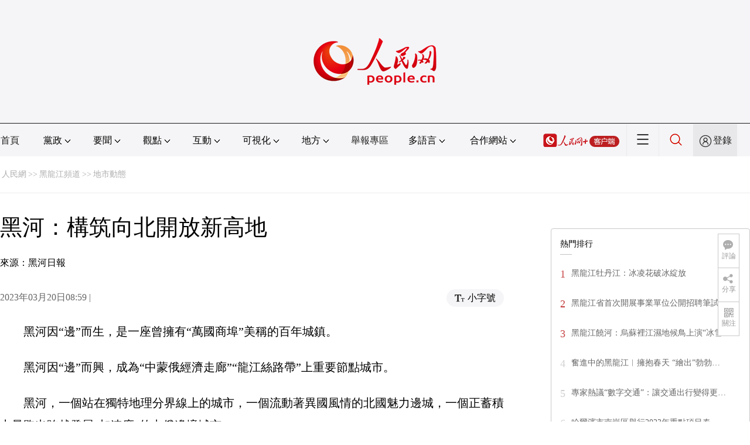

--- FILE ---
content_type: text/html
request_url: http://hlj.people.com.cn/BIG5/n2/2023/0320/c220075-40342953.html
body_size: 14040
content:
<!DOCTYPE html PUBLIC "-//W3C//DTD XHTML 1.0 Transitional//EN" "http://www.w3.org/TR/xhtml1/DTD/xhtml1-transitional.dtd">
<html xmlns="http://www.w3.org/1999/xhtml">
<head>
<meta http-equiv="content-type" content="text/html;charset=UTF-8"/>
<meta http-equiv="Content-Language" content="utf-8" />
<meta content="all" name="robots" />
<title>黑河：構筑向北開放新高地</title>
<meta name="renderer" content="webkit" />
<meta http-equiv="X-UA-Compatible" content="IE=Edge" />
<meta name="viewport" content="width=device-width,initial-scale=1.0,minimum-scale=1.0,maximum-scale=1.0" />
<meta name="keywords" content="" />
<meta name="description" content="黑河因“邊”而生，是一座曾擁有“萬國商埠”美稱的百年城鎮。黑河因“邊”而興，成為“中蒙俄經濟走廊”“龍江絲路帶”上重要節點城市。黑河，一個站在獨特地理分界線上的城市，一個流動著異國風情的北國魅力邊城，" />
<meta name="copyright" content="人民網版權所有" />
<meta name="filetype" content="0">
<meta name="publishedtype" content="1">
<meta name="pagetype" content="1">
<meta name="catalogs" content="L_220075">
<meta name="contentid" content="L_40342953">
<meta name="publishdate" content="2023-03-20">
<meta name="author" content="L_104711">
<meta name="editor" content="">
<meta name="source" content="">
<meta name="sourcetype" content="">
<link href="http://www.people.com.cn/img/2020fenxiang/css/share2020.css" type="text/css" rel="stylesheet" media="all" />
<link href="http://www.people.com.cn/img/2020wbc/css/page202102.css" type="text/css" rel="stylesheet" media="all" />
<link href="http://www.people.com.cn/img/2020peopleindex/css/pagetyn2.css" type="text/css" rel="stylesheet" media="all" />
<link href="http://www.people.com.cn/img/2020wbc/css/compatiblen2.css" type="text/css" rel="stylesheet" media="all" />
</head>
<body>
<img src="http://www.people.com.cn/img/2020peopleindex/img/logo_share_ap.jpg" width="200" height="200" class="hide share-img" />
<div class="main">
	<!--頭部-->
    <div class="header cf">
        <div class="layout">
            <a href="http://www.people.cn" target="_blank"><img src="/img/2020wbc/imgs/logo.png" alt="人民網" title="人民網" /></a>
        </div>
    </div>
    <div class="wb_line"></div>
	<!--導航-->
    <div class="rm_nav cf" id="rm_topnav">
        <div class="layout rm_nav_con cf">
			<div class="col col-1">
				<ul class="cf"><li class="shouye"><a href="http://www.people.com.cn" target="_blank">首頁</a></li>
<li class="menu_item">
    <span>黨政<img src="/img/2020peopleindex/img/arrow2.png" class="zhuan" /></span>
    <div>
        <ul>
            <li><a href="http://cpc.people.com.cn/" target="_blank">黨網 · 時政</a></li>
            <li><a href="http://renshi.people.com.cn/" target="_blank">人事</a></li>
            <li><a href="http://fanfu.people.com.cn/" target="_blank">反腐</a></li>
            <li><a href="http://theory.people.com.cn/" target="_blank">理論</a></li>
            <li><a href="http://dangshi.people.com.cn/" target="_blank">黨史</a></li>
            <li><a href="http://dangjian.people.com.cn/" target="_blank">黨建</a></li>
        </ul>
    </div>
</li><li class="menu_item">
        <span>要聞<img src="/img/2020peopleindex/img/arrow2.png" class="zhuan" /></span>
        <div class="xinwen">
            <ul>
                <li><a href="http://finance.people.com.cn/" target="_blank">經濟 · 科技</a></li>
                <li><a href="http://society.people.com.cn/" target="_blank">社會 · 法治</a></li>
                <li><a href="http://ent.people.com.cn/" target="_blank">文旅 · 體育</a></li>
                <li><a href="http://health.people.com.cn/" target="_blank">健康 · 生活</a></li>
                <li><a href="http://world.people.com.cn/" target="_blank">國際</a></li>
                <li><a href="http://military.people.com.cn/" target="_blank">軍事</a></li>
                <li><a href="http://hm.people.com.cn/" target="_blank">港澳</a></li>
                <li><a href="http://tw.people.com.cn/" target="_blank">台灣</a></li>
                <li><a href="http://edu.people.com.cn/" target="_blank">教育</a></li>
                <li><a href="http://house.people.com.cn/" target="_blank">房產</a></li>
<li><a href="http://lxjk.people.cn/BIG5/index.html" target="_blank">科普</a></li>
            </ul>
        </div>
    </li><li class="menu_item">
    <span>觀點<img src="/img/2020peopleindex/img/arrow2.png" class="zhuan" /></span>
    <div>
        <ul>
            <li><a href="http://opinion.people.com.cn/BIG5/223228/index.html" target="_blank">人民網評</a></li>
            <li><a href="http://opinion.people.com.cn/BIG5/8213/420650/index.html" target="_blank">三評</a></li>
            <li><a href="http://opinion.people.com.cn/BIG5/427456/index.html" target="_blank">人民財評</a></li>
            <li><a href="http://opinion.people.com.cn/BIG5/431649/index.html" target="_blank">人民來論</a></li>            
            <li><a href="http://fangtan.people.com.cn/" target="_blank">人民訪談</a></li>
        </ul>
    </div>
</li><li class="menu_item">
        <span>互動<img src="/img/2020peopleindex/img/arrow2.png" class="zhuan" /></span>
        <div>
            <ul>
                <li><a href="http://liuyan.people.com.cn/" target="_blank">領導留言板</a></li>
                <li><a href="http://bbs1.people.com.cn/" target="_blank">強國論壇</a></li>
                <li><a href="https://weiquan.people.com.cn/#/" target="_blank">維權</a></li>                
            </ul>
        </div>
    </li><li class="menu_item">
	<span>可視化<img src="/img/2020peopleindex/img/arrow2.png" class="zhuan" /></span>
	<div>
		<ul>
			<li><a href="http://v.people.cn/" target="_blank">視頻</a></li>
			<li><a href="http://pic.people.com.cn/" target="_blank">圖片</a></li>
			<li><a href="http://graphicnews.people.com.cn/" target="_blank">圖解</a></li>
			<li><a href="http://art.people.com.cn/" target="_blank">靈境·人民藝術館</a></li>
		</ul>
	</div>
</li><li class="menu_item">
    <span>地方<img src="/img/2020peopleindex/img/arrow2.png" class="zhuan" /></span>
    <div>
    <ul class="df">
        <li><a href="http://bj.people.com.cn/" target="_blank">京</a></li>
        <li><a href="http://tj.people.com.cn/" target="_blank">津</a></li>
        <li><a href="http://he.people.com.cn/" target="_blank">冀</a></li>
        <li><a href="http://sx.people.com.cn/" target="_blank">晉</a></li>
        <li><a href="http://nm.people.com.cn/" target="_blank">蒙</a></li>
        <li><a href="http://ln.people.com.cn/" target="_blank">遼</a></li>
        <li><a href="http://jl.people.com.cn/" target="_blank">吉</a></li>
        <li><a href="http://hlj.people.com.cn/" target="_blank">黑</a></li>
        <li><a href="http://sh.people.com.cn/" target="_blank">滬</a></li>
        <li><a href="http://js.people.com.cn" target="_blank">蘇</a></li>
        <li><a href="http://zj.people.com.cn/" target="_blank">浙</a></li>
        <li><a href="http://ah.people.com.cn/" target="_blank">皖</a></li>
        <li><a href="http://fj.people.com.cn/" target="_blank">閩</a></li>
        <li><a href="http://jx.people.com.cn/" target="_blank">贛</a></li>
        <li><a href="http://sd.people.com.cn/" target="_blank">魯</a></li>
        <li><a href="http://henan.people.com.cn/" target="_blank">豫</a></li>
        <li><a href="http://hb.people.com.cn/" target="_blank">鄂</a></li>
        <li><a href="http://hn.people.com.cn/" target="_blank">湘</a></li>
        <li><a href="http://gd.people.com.cn/" target="_blank">粵</a></li>
        <li><a href="http://gx.people.com.cn/" target="_blank">桂</a></li>
        <li><a href="http://hi.people.com.cn/" target="_blank">瓊</a></li>
        <li><a href="http://cq.people.com.cn/" target="_blank">渝</a></li>
        <li><a href="http://sc.people.com.cn/" target="_blank">川</a></li>
        <li><a href="http://gz.people.com.cn/" target="_blank">黔</a></li>
        <li><a href="http://yn.people.com.cn/" target="_blank">滇</a></li>
        <li><a href="http://xz.people.com.cn/" target="_blank">藏</a></li>
        <li><a href="http://sn.people.com.cn/" target="_blank">陝</a></li>
        <li><a href="http://gs.people.com.cn/" target="_blank">甘</a></li>
        <li><a href="http://qh.people.com.cn/" target="_blank">青</a></li>
        <li><a href="http://nx.people.com.cn/" target="_blank">寧</a></li>
        <li><a href="http://xj.people.com.cn/" target="_blank">新</a></li>
        <li><a href="http://sz.people.com.cn/" target="_blank">鵬</a></li>
        <li><a href="http://www.rmxiongan.com/" target="_blank">雄安</a></li>
    </ul>
    </div>
</li><li class="jubao"><a href="https://www.12377.cn/" target="_blank">舉報專區</a></li><li class="language"><span>多語言<img src="/img/2020peopleindex/img/arrow2.png" class="zhuan" /></span>
<div>
    <ul class="dyz">
        <li><a href="http://mongol.people.com.cn/" target="_blank"><img src="/img/2020peopleindex/img/dyz/01.png" class="meng" /></a></li>
        <li><a href="http://tibet.people.com.cn/" target="_blank"><img src="/img/2020peopleindex/img/dyz/02.png" /></a></li>
        <li><a href="http://uyghur.people.com.cn/" target="_blank"><img src="/img/2020peopleindex/img/dyz/03.png" /></a></li>
        <li><a href="http://kazakh.people.com.cn/" target="_blank"><img src="/img/2020peopleindex/img/dyz/04.png" /></a></li>
        <li><a href="http://korean.people.com.cn/" target="_blank"><img src="/img/2020peopleindex/img/dyz/05.png" /></a></li>
        <li><a href="http://yi.people.com.cn/" target="_blank"><img src="/img/2020peopleindex/img/dyz/06.png" /></a></li>
        <li><a href="http://sawcuengh.people.com.cn/" target="_blank"><img src="/img/2020peopleindex/img/dyz/07.png" /></a></li>
        <li><a href="http://www.people.com.cn/BIG5/" target="_blank"><img src="/img/2020peopleindex/img/dyz/08.png" /></a></li>
		<li style="font-size:24px;color:#ccc;margin-top:3px;">|</li>
        <li><a href="http://en.people.cn/" target="_blank"><img src="/img/2020peopleindex/img/dyz/09.png" /></a></li>
        <li><a href="http://j.people.com.cn/" target="_blank"><img src="/img/2020peopleindex/img/dyz/10.png" /></a></li>
        <li><a href="http://french.peopledaily.com.cn/" target="_blank"><img src="/img/2020peopleindex/img/dyz/11.png" /></a></li>
        <li><a href="http://spanish.peopledaily.com.cn/" target="_blank"><img src="/img/2020peopleindex/img/dyz/12.png" /></a></li>
        <li><a href="http://russian.people.com.cn/" target="_blank"><img src="/img/2020peopleindex/img/dyz/13.png" /></a></li>
        <li><a href="http://arabic.people.com.cn/" target="_blank"><img src="/img/2020peopleindex/img/dyz/14.png" /></a></li>
        <li><a href="http://kr.people.com.cn/" target="_blank"><img src="/img/2020peopleindex/img/dyz/15.png" /></a></li>
        <li><a href="http://german.people.com.cn/" target="_blank"><img src="/img/2020peopleindex/img/dyz/16.png" /></a></li>
        <li><a href="http://portuguese.people.com.cn/" target="_blank"><img src="/img/2020peopleindex/img/dyz/17.png" /></a></li>
    </ul>
</div>
</li><li class="language dhfj"><span>合作網站<img src="/img/2020peopleindex/img/arrow2.png" class="zhuan" /></span>
<div>
    <ul class="hzwz">
        <li><a href="http://cpc.people.com.cn/BIG5/69112/113427/index.html" target="_blank">毛主席紀念堂</a></li>
        <li><a href="http://zhouenlai.people.cn/" target="_blank">周恩來紀念網</a></li>
        <li><a href="http://www.dengxiaopingnet.com/" target="_blank">鄧小平紀念網</a></li>
        <li style="display:none;"><a href="http://npc.people.com.cn/" target="_blank">人大新聞網</a></li>
        <li><a href="http://acftu.people.com.cn/" target="_blank">工會新聞網</a></li>
        <li><a href="http://www.chinaql.org/BIG5/index.html" target="_blank">中國僑聯</a></li>
        <li><a href="https://www.xuexi.cn/" target="_blank">學習強國</a></li>
        <li><a href="http://www.dswxyjy.org.cn/" target="_blank">中共中央黨史和文獻研究院</a></li>
        <li><a href="http://www.12380.gov.cn/" target="_blank">中組部12380舉報網</a></li>
        <li><a href="http://www.nopss.gov.cn/" target="_blank">全國哲學社科工作辦</a></li>
        <li style="display:none;"><a href="http://tyzx.people.cn/" target="_blank">中國統一戰線新聞網</a></li>
        <li><a href="http://www.qizhiwang.org.cn/" target="_blank">旗幟網</a></li>
        <li><a href="http://www.gjbmj.gov.cn/" target="_blank">國家保密局</a></li>
        <li><a href="http://kpzg.people.com.cn/" target="_blank">科普中國</a></li>
        <li><a href="http://ip.people.com.cn/" target="_blank">知識產權</a></li>
<li><a href="http://ent.people.com.cn/BIG5/436846/441076/index.html" target="_blank">文化企業社會責任報告發布平台</a></li>
<li><a href="http://www.minge.gov.cn/" target="_blank">中國國民黨革命委員會</a></li>
        <li style="display:none"><a href="http://rwdl.people.cn/" target="_blank">中國國家人文地理</a></li>
    </ul>
</div>
</li><li class="nav_jia"><a href="http://www.people.cn/app/download.html" target="_blank"><img src="/img/2020peopleindex/img/rmwjia1.png" alt=""></a></li><li class="nav_more"><img src="/img/2020peopleindex/img/more2.png" alt=""></li><li class="sou"><a href="http://search.people.cn/" target="_blank"><img src="/img/2020peopleindex/img/sou1.png" alt=""></a></li><li class="Sign" id="login_button"><em></em><a href="http://sso.people.com.cn/login?fromUrl=http://people.com.cn" target="_blank">登錄</a></li>
                <div class="p_login" id="p_login">
                    <div class="jiao"></div>
                    <div id="txz_dlh">
                        <div class="lg_up">
                            <span><img src="/img/2020peopleindex/img/dltx1.png" width="30" height="30" alt=""></span><em id="loginMsg"></em>
                        </div>
                        <div class="lg_down">
                            <a id="logout" target="_self">退出</a>
                        </div>
                    </div>
                </div></ul>
			</div>
		</div>
	</div>
    <div class="nav_more_con cf">
		<i class="more_btn"></i>
		<div class="layout cf">
			<h1 class="cf"><img src="/img/2020peopleindex/img/logo_red.png" alt=""></h1><ul class="cf">
            	<li><a href="http://www.people.cn/app/download.html" target="_blank"><img src="/img/2020peopleindex/img/icon_more0.png" alt="">人民網+</a></li>
				<li><a href="http://cpc.people.com.cn/" target="_blank"><img src="/img/2020peopleindex/img/icon_more1.png" alt="">中國共產黨新聞網</a></li>
				<li><a href="http://liuyan.people.com.cn/" target="_blank"><img src="/img/2020peopleindex/img/icon_more2.png" alt="">領導留言板</a></li>
				<li><a href="http://bbs1.people.com.cn/board/1.html" target="_blank"><img src="/img/2020peopleindex/img/icon_more3.png" alt="">強國論壇</a></li>
				<li><a href="http://v.people.cn/" target="_blank"><img src="/img/2020peopleindex/img/icon_more4.png" alt="">人民視頻</a></li>
			</ul><h3 class="cf">人民日報報系</h3>
<div class="more_con cf">
    <a href="http://paper.people.com.cn/rmrb/index.html" target="_blank">人民日報</a>
    <a href="http://paper.people.com.cn/rmrbhwb/paperindex.htm" target="_blank">人民日報海外版</a>
    <a href="http://www.cnautonews.com/" target="_blank">中國汽車報</a>
    <a href="http://paper.people.com.cn/zgnyb/paperindex.htm" target="_blank">中國能源報</a>
    <a href="http://paper.people.com.cn/jksb/paperindex.htm" target="_blank">健康時報</a>
    <a href="http://www.stcn.com/" target="_blank">証券時報</a>
    <a href="http://www.ifnews.com/" target="_blank">國際金融報網</a>
    <a href="http://paper.people.com.cn/fcyym/paperindex.htm" target="_blank">諷刺與幽默</a>
    <a href="http://paper.people.com.cn/zgcsb/paperindex.htm" target="_blank">中國城市報</a>
    <a href="http://paper.people.com.cn/xwzx/paperindex.htm" target="_blank">新聞戰線</a>
    <a href="http://paper.people.com.cn/rmlt/paperindex.htm" target="_blank">人民論壇</a>
    <a href="http://www.hqrw.com.cn/" target="_blank">環球人物</a>
    <a href="http://www.ceweekly.cn/" target="_blank">中國經濟周刊</a>
    <a href="http://www.msweekly.com/" target="_blank">民生周刊</a>
    <a href="http://www.gjrwls.com/" target="_blank">國家人文歷史</a>
    <a href="http://paper.people.com.cn/rmzk/paperindex.htm" target="_blank">人民周刊</a>
<a href="http://www.rmsznet.com/" target="_blank">人民數字</a>
</div><h3 class="cf">旗下網站</h3>
<div class="more_con cf">
<a href="http://sklccc.com.cn/" target="_blank">國家重點實驗室</a>
<a href="http://www.huanqiu.com/" target="_blank">環球網</a>
<a href="http://www.haiwainet.cn/" target="_blank">海外網</a>
<a href="http://vip.people.com.cn/" target="_blank">人民圖片</a>
<a href="https://visual.people.cn/editorial" target="_blank">人民視覺</a>    
<a href="http://yjy.people.com.cn/" target="_blank">人民網研究院</a>
</div></div>
	</div>
    <style type="text/css">
    @media (min-device-width:320px) and (max-width:689px),(max-device-width:480px){
		.asbanner{ width:100% !important;margin:20px auto 0px auto !important;}
		#banner_59 img{ width:100% !important; height:auto !important;}
	}
    </style>
    <div class="layout tlgg cf">
 		<script type="text/javascript" src="http://pgg.people.com.cn/s?z=people&c=59&_people=hlj" charset="gbk"></script>
	</div>
	<!--路徑-->
	<div class="layout route cf" id="rwb_navpath">
		<a href="http://www.people.com.cn/" class="clink">人民網</a>&gt;&gt;<a href="http://hlj.people.com.cn/" class="clink">黑龍江頻道</a>&gt;&gt;<a href="http://hlj.people.com.cn/BIG5/220075/" class="clink">地市動態</a>
	</div>
	<!--內容-->
	<div class="layout rm_txt cf">
		<div class="col col-1 fl">
			<h3 class="pre"></h3>
			<h1 id="newstit">黑河：構筑向北開放新高地</h1>
			<h4 class="sub"></h4>
			<div class="author cf">來源：黑河日報</div>
			<div class="channel cf">
				<div class="col-1-1 fl">
					2023年03月20日08:59 | 
				</div>
				<div class="col-1-2 fr">
					<span class="rm_type"><img src="/img/2020wbc/imgs/icon_type.png" alt=""><i>小字號</i></span>
				</div>
			</div>
			<div class="rm_txt_con cf">
				<div class="bza"><span></span><p></p></div>
            	<div class="box_pic"></div>
				<p style="text-indent: 2em;">黑河因“邊”而生，是一座曾擁有“萬國商埠”美稱的百年城鎮。</p>
<p style="text-indent: 2em;">黑河因“邊”而興，成為“中蒙俄經濟走廊”“龍江絲路帶”上重要節點城市。</p>
<p style="text-indent: 2em;">黑河，一個站在獨特地理分界線上的城市，一個流動著異國風情的北國魅力邊城，一個正蓄積力量跑出跨越發展“加速度”的中俄邊境城市。</p>
<p style="text-indent: 2em;">“黑河有處於開放前沿深化對俄合作的地緣優勢、區位優勢和一系列千載難逢的政策優勢，有水、陸、空較為完善的對俄立體化大通道，隻要堅持系統觀念，保持戰略定力，堅定不移辦好自己的事，黑河就一定迎來更加美好的明天。”市委市政府對黑河未來充滿信心。</p>
<p style="text-indent: 2em;"><strong>實現城市建設“新飛躍”</strong></p>
<p style="text-indent: 2em;">中俄東線天然氣管道首站落戶黑河、璦琿—騰沖中國人口地理分界線主題公園等景城一體項目成為黑河新地標、北黑鐵路搶抓工期沖刺發力、城市“斷頭路”打通等一批市政工程如期竣工……黨的十八大以來，隨著跨境互聯互通基礎設施、城市基礎設施和公共服務設施等建設力度加大，黑河市新型城鎮化建設取得顯著成效。</p>
<p style="text-indent: 2em;">生態“顏值”在線、城市“氣質”提升、天空一“藍”無余……黑河先后摘得國家衛生城市、國家園林城市、中國十佳空氣質量城市等“閃亮名片”。</p>
<p style="text-indent: 2em;">如今的黑河，大街小巷更加干淨整潔，城市建筑形象豐富多變，林蔭道寬闊整齊，綠化帶色彩斑斕，空氣質量綜合指數長期居全省前列，“黑河藍”已成為常態。走在黑河城區，猶如置身園林，滿眼皆風景、處處是畫卷，自豪地向世人展示著黑河的自然之美、人文之美。</p>
<p style="text-indent: 2em;">一批又一批老舊小區的“華麗變身”，讓居民幸福感、滿足感原地“升級”。綠苑小區始建於1999年，在2022年的老舊小區改造中，通過維修及粉刷外牆和樓道，改造供水、排水、供熱管線，改善小區庭院設施、環境等工作，使小區面貌煥然一新。居民們開心地說：“在這兒住了20多年了，今年又修的像新的一樣，老舊小區改造真的改到了群眾心坎上。”</p>
<p style="text-indent: 2em;">“為了完善老舊小區功能，在改造中合理增設了運動休閑設施，擴展了群眾生活休閑空間。”黑河市住房和城鄉建設局工作人員介紹，從2019年至今，黑河市已立項改造133個老舊小區，惠及近3萬戶居民，2022年底基本完成2000年底前建成老舊小區的改造任務，群眾居住條件持續改善。</p>
<p style="text-indent: 2em;">一幢幢色彩鮮明的木刻楞民居，一排排整齊的木質柵欄，可愛的套娃、鬆鼠等裝飾物隨處可見……走進黑河市愛輝區璦琿鎮外四道溝村，濃濃的“異域風情”映入眼帘。位於黑龍江右岸的外四道溝村是俄羅斯民族村，近年來隨著基礎設施逐漸加強，村裡的環境越來越好，也吸引了大批外地游客來感受這裡的風土人情。</p>
<p style="text-indent: 2em;">黨的十八大以來，黑河市按照風貌獨特、環境優良、生活舒適、產業興旺、帶動力強的要求，在全市多個村屯開展龍江民居建設，串聯起生態、休閑、養生、體驗等特色旅游項目，有效改善了農民居住條件，提升了村容村貌建設水平，帶動了村集體經濟增收，進一步提升了群眾滿意度幸福感。鄉間到處洋溢的喜人變化，讓村民生活更加有滋有味兒。</p>
<p style="text-indent: 2em;"><strong>打造對外開放“新樣本”</strong></p>
<p style="text-indent: 2em;">黑龍江大橋正式通車、中俄跨江索道建設如火如荼、黑河保稅物流中心（B型）開通運營……從“一船西瓜換一船化肥”的傳奇故事率先打開對外開放的大門，到如今經濟社會發展取得的成就，黑河的發展始終與“開放”密不可分。一橋飛架南北，三十余載夢終圓。隨著黑龍江大橋正式通車，一條新的國際公路大通道就此暢通，連通了中俄，也連通了世界，讓黑河啟動了經濟加速騰飛的強勁新引擎。</p>
<p style="text-indent: 2em;">2019年9月，中國（黑龍江）自由貿易試驗區黑河片區挂牌成立。這不僅是一塊金字招牌，更是一份“國家使命”。時至今日，黑河自貿片區制度創新成效斐然，跨境產業集群建設已見雛形。中國（黑河）跨境電子商務綜合試驗區、邊民互市貿易進口商品落地加工試點、黑龍江省跨境經濟合作試驗區、全省唯一興邊富民試點市、國家物流樞紐等多重政策落地，是時代賦予黑河的重大發展機遇，將引領黑河對外開放進入一個新時代，北向開放戰略門戶地位不斷鞏固。</p>
<p style="text-indent: 2em;">在黑河自貿片區跨境電商直播基地，多家新媒體公司擁有自己孵化的短視頻創作者和專業帶貨主播、運營團隊、線上客服，同時打造專有倉儲物流及供應鏈體系。跨境電商直播基地成為黑河跨境電商綜試區創新發展新業態新模式的重要載體，現已完成線上數據中心、選品庫、線下展示中心、直播中心、培訓基地等基礎設施建設，入駐企業30家，合作達人、主播超千人，2022年實現銷售額1.8億元。</p>
<p style="text-indent: 2em;">“黑河的營商環境真是越來越好了，黑河自貿片區政務服務中心推出的‘中俄跨國外商投資企業登記注冊便利化審批服務’真是為我們企業解決了大問題。”一家外資企業成功通過線上方式完成境外投資者身份核驗確認，不到一天就領取了營業執照，該公司法人激動地說：“黑河自貿片區便利的服務舉措，堅定了我們到黑河投資的信心。”</p>
<p style="text-indent: 2em;">這是黑河自貿片區深耕“自貿新速度、黑河新溫度”政務服務品牌的一個縮影。黑河自貿片區挂牌三年多來，持續探索行政審批制度改革創新舉措，加快打造“東北亞辦事最便捷”政務服務模式，努力建設服務好、環境優、效率高的營商環境新高地。</p>
<p style="text-indent: 2em;">2022年，黑河自貿片區企業注冊資本首次突破百億大關，還在全省首開“跨省通辦”服務，推出多地“跨省通辦”聯動辦理，並與珠海橫琴片區兩地政務服務中心合作頒發全省首單“跨省通辦”營業執照，努力塑造有黑河特色、有推廣意義的營商環境建設“黑河樣本”。</p>
<p style="text-indent: 2em;"><strong>書寫民生幸福新答卷</strong></p>
<p style="text-indent: 2em;">“現在醫院有些藥品價格比在藥店買得還要便宜。”黑河市民李女士說：“醫院藥品零差價，給我們減輕了很多的負擔，讓老百姓真正獲得了實惠。”</p>
<p style="text-indent: 2em;">2016年，黑河市第一人民醫院率先在全省實行“藥品零差率”舉措，把CT和核磁等大型儀器的檢查費用降低20%。2019年，推行“藥品集中大量採購”舉措，腫瘤、糖尿病、高血壓和乙肝治療等藥品價格最大降幅達96%，平均降幅52%。黑河市域內5家城市公立醫院全部取消藥品加成（中藥飲片除外），取消耗材加成，實施零差率銷售。2022年，基本醫保參保率達97.4%，職工醫保普通門診費用納入醫療保險支付范圍。</p>
<p style="text-indent: 2em;">正在緊鑼密鼓施工中的市衛生健康中心項目，總建筑面積14.08萬平方米，總投資13.58億元，涵蓋了市第一人民醫院、市傳染病醫院、市疾病預防控制中心等。項目建成后，將有效提升黑河公共衛生服務體系和預防突發傳染病的應急救治能力，對黑河的經濟發展以及打造邊境區域中心城市，滿足人民群眾日益增長的醫療衛生需求，都將起到重要的支撐和保障作用。</p>
<p style="text-indent: 2em;">百姓就醫更便宜更放心更便捷是黑河市不斷增進民生福祉、提高人民生活品質的一個縮影。黨的十八大以來，黑河市始終把群眾所想所盼作為政府工作的出發點和落腳點，恪守為民之責，力行為民之舉，多行便民之策，傾心傾力傾情辦好利民實事，醫療、教育、就業、社保等民生事業全面進步，群眾的幸福感不斷“加碼”。</p>
<p style="text-indent: 2em;">2022年，黑河市投入民生資金239.4億元，佔一般公共預算支出86.7%，發展成果更多惠及城鄉群眾。辦好人民滿意教育，17個教育重點項目全部完工，教師素質得到全面提升，各個學校辦學環境、教師各項待遇等得到全面改善。實施就業優先戰略和積極就業政策，保重點、穩崗位，強培訓，千方百計穩定和擴大就業，力促就業形勢持續保持穩定，落實援企穩崗政策，減輕企業負擔約5500萬元。社會保障體系更加完善，城鄉低保標准實現“十六連增”，人民群眾的獲得感成色更足、幸福感更可持續、安全感更有保障。</p>
<p style="text-indent: 2em;">新時代新征程上，黑河將立足區位、資源優勢，搶抓機遇，不斷跑出對外開放和經濟社會發展“加速度”，振翅翱翔奔向更加精彩的未來。一個大步邁向富裕開放美麗幸福文明的現代化黑河，將讓世界更加矚目﹔一個個寫滿富裕開放美麗幸福文明的“黑河故事”，將讓世界更加向往。（記者劉暢王晶）</p><div class="zdfy clearfix"></div><center><table border="0" align="center" width="40%"><tr></tr></table></center>
                <div class="box_pic"></div>
                <div class="edit cf">(責編：王思迪、鄒慧)</div>
				<p class="paper_num"><em class="section-common-share-wrap">分享讓更多人看到 <i class="btn_share_common"><img src="/img/2020wbc/imgs/share.png" alt=""></i> </em></p>
			</div>
			<div class="rm_relevant rm_recommend cf">
				<h5><span></span>推薦閱讀</h5><dl class="cf">
    <dt><a href='/BIG5/n2/2023/0218/c220024-40306545.html' target=_blank>提能力、轉作風、抓落實 黑龍江這樣深化能力作風建設</a></dt>
    <dd>　　<a href='/BIG5/n2/2023/0218/c220024-40306545.html' target=_blank>    各地各部門各級黨員干部要在重大任務面前敢於擔當，問題困難面前敢於負責，風險隱患面前敢於斗爭，以敢抓的硬勁攻堅克難﹔緊跟政策導向，推行“馬上就辦”，爭創一流業績…</a></dd>
    <dd></dd>
</dl>
<dl class="cf">
    <dt><a href='/BIG5/n2/2023/0217/c220024-40304683.html' target=_blank>開工即“滿弦”起步即沖刺 黑土地奏響春之序曲</a></dt>
    <dd>　　<a href='/BIG5/n2/2023/0217/c220024-40304683.html' target=_blank>    2023年黑龍江提出“1113”的目標，確保今年在建項目1萬個，總投資1萬億元，其中，省級重點項目1000個，年度完成投資3000億元。今年，黑龍江將謀劃推動產業項目、戰略新興項目…</a></dd>
    <dd></dd>
</dl>
</div>
			<div class="rm_relevant rm_video cf">
	<h5><span></span>推薦視頻</h5>
	<ul class="pic1 cf"><li><a href="http://hlj.people.com.cn/n2/2023/0220/c220005-40308548.html" target="_blank"><img src="/NMediaFile/2023/0228/LOCAL1677565789943FPLIOCIN0V.jpg" width="264" height="144"/></a>怎樣繳納城鄉居民社保費才更便捷？<span class="white">01:53</span></li>
<li><a href="http://hlj.people.com.cn/n2/2023/0212/c220024-40298225.html" target="_blank"><img src="/NMediaFile/2023/0220/LOCAL1676861840035U7ZGHW9B5D.jpg" width="264" height="144"/></a>烏蘇裡江濕地霧凇景觀美不勝收<span class="white">01:26</span></li>
<li><a href="http://hlj.people.com.cn/n2/2023/0113/c220027-40266428.html" target="_blank"><img src="/NMediaFile/2023/0129/LOCAL1674975734180FIQHLJSVSE.jpg" width="264" height="144"/></a>2023年黑龍江這麼干<span class="white">01:42</span></li>
</ul>
	</div>
            <div class="rm_relevant cf box_news">
              <h5><span></span>相關新聞</h5>
              <ul><li><a href="http://hlj.people.com.cn/n2/2023/0202/c220005-40285984.html" target="_blank">黑河市培育跨境電商新業態新模式助推外貿新發展</a></li><li><a href="http://hlj.people.com.cn/n2/2023/0109/c220024-40260061.html" target="_blank">“穿越黑河·城市巡游” 點燃“冰雪邊城”的速度與激情</a></li><li><a href="http://hlj.people.com.cn/n2/2022/0913/c220075-40121961.html" target="_blank">今年1—7月黑龍江自貿區黑河片區外貿進出口實現快速增長</a></li><li><a href="http://hlj.people.com.cn/n2/2022/0823/c220027-40093537.html" target="_blank">黑龍江省十三屆人大常委會第三十五次會議聽取關於全省對外開放試驗區建設情況的視察報告</a></li><li><a href="http://hlj.people.com.cn/n2/2022/0730/c338538-40060525.html" target="_blank">黑河自貿片區企業注冊資本首破百億</a></li><li><a href="http://hlj.people.com.cn/n2/2022/0712/c220024-40034975.html" target="_blank">著力建設開放龍江︱笪志剛：高水平開放服務是龍江高質量發展的“風向標”</a></li></ul>
       </div>
			<div class="rm_relevant rm_download cf">
				<h5><span></span>客戶端下載</h5>
				<ul>
					<li><a href="http://www.people.com.cn/BIG5/123231/365206/index.html" target="_blank"><img src="/img/2020wbc/imgs/icon_download_rmrb.png" width="70" height="70" alt="">人民日報</a></li>
                    <li><a href="http://www.people.cn/app/download.html" target="_blank"><img src="/img/2020wbc/imgs/icon_download_rmwj1.png" width="70" height="70" alt="">人民網+</a></li>
					<li><a href="http://www.people.com.cn/BIG5/123231/365208/index.html" target="_blank"><img src="/img/2020wbc/imgs/icon_download_rmw.png" width="70" height="70" alt="">手機人民網</a></li>
					<li><a href="http://leaders.people.com.cn/BIG5/178291/407226/index.html" target="_blank"><img src="/img/2020wbc/imgs/icon_download_ly.png" width="70" height="70" alt="">領導留言板</a></li>
					<li><a href="http://5g.people.cn/rmspdown/" target="_blank"><img src="/img/2020wbc/imgs/icon_download_video.png" width="70" height="70" alt="">人民視頻</a></li>
					<li><a href="http://www.people.cn/rmzy/download.html" target="_blank"><img src="/img/2020wbc/imgs/icon_download_zy.png" width="70" height="70" alt="">人民智雲</a></li>
                    <li><a href="http://coo.people.cn/" target="_blank"><img src="/img/2020wbc/imgs/icon_download_zz.png" width="70" height="70" alt="">人民智作</a></li>                   
				</ul>
			</div>
		</div>
		<div class="col col-2 fr">
			<div id="jiansuo"></div>
            <script type="text/javascript" src="http://pgg.people.com.cn/s?z=people&c=60&_people=hlj" charset="gbk"></script>
            <script type="text/javascript" src="http://pgg.people.com.cn/s?z=people&c=61&_people=hlj" charset="gbk"></script>
			<div class="rm_ranking cf">
				<h3>熱門排行</h3>
				<b></b>				
				<ul class="rm_ranking_list gray cf"><li><span>1</span><a href="/BIG5/n2/2023/0315/c220024-40337472.html" target="_blank">黑龍江牡丹江：冰凌花破冰綻放</a></li><li><span>2</span><a href="/BIG5/n2/2023/0316/c220024-40339546.html" target="_blank">黑龍江省首次開展事業單位公開招聘筆試聯考</a></li><li><span>3</span><a href="/BIG5/n2/2023/0316/c220024-40338863.html" title="黑龍江饒河：烏蘇裡江濕地候鳥上演“冰雪之舞”" target="_blank">黑龍江饒河：烏蘇裡江濕地候鳥上演“冰雪…</a></li><li><span>4</span><a href="/BIG5/n2/2023/0317/c220024-40340198.html" title="奮進中的黑龍江︱擁抱春天 “繪出”勃勃生機壯美畫卷" target="_blank">奮進中的黑龍江︱擁抱春天 “繪出”勃勃…</a></li><li><span>5</span><a href="/BIG5/n2/2023/0310/c220024-40332284.html" title="專家熱議“數字交通”：讓交通出行變得更“智慧”" target="_blank">專家熱議“數字交通”：讓交通出行變得更…</a></li><li><span>6</span><a href="/BIG5/n2/2023/0314/c220024-40335240.html" title="哈爾濱市南崗區舉行2023年重點項目春季集中開工暨項目簽約儀式" target="_blank">哈爾濱市南崗區舉行2023年重點項目春…</a></li><li><span>7</span><a href="/BIG5/n2/2023/0313/c220005-40334660.html" title="有回應︱網民建言加大新能源設施布局 黑龍江：科學優化布局充電基礎設施 逐漸向城際輻射" target="_blank">有回應︱網民建言加大新能源設施布局 黑…</a></li><li><span>8</span><a href="/BIG5/n2/2023/0318/c220024-40342103.html" title="黑龍江省市縣三級聯動招聘會暨第四屆春風雲聘會啟動" target="_blank">黑龍江省市縣三級聯動招聘會暨第四屆春風…</a></li><li><span>9</span><a href="/BIG5/n2/2023/0317/c220024-40341412.html" title="亞布力論壇第23屆年會開幕 黑龍江誠邀企業家共享合作新機遇" target="_blank">亞布力論壇第23屆年會開幕 黑龍江誠邀…</a></li><li><span>10</span><a href="/BIG5/n2/2023/0313/c220024-40335014.html" title="黑龍江省市場監管局強化消費者權益保護工作 營造安全放心消費環境" target="_blank">黑龍江省市場監管局強化消費者權益保護工…</a></li></ul>
			</div>
		</div>
	</div>
	<!--footer-->
	<div class="rm_footer cf">
		<!--information-->
		<div class="w1200 information clearfix">
<p><a href="http://www.people.com.cn/BIG5/1018/22259/index.html" target="_blank">人民日報社概況</a>
<span class="xian">|</span>
<a href="http://www.people.com.cn/BIG5/50142/420117/index.html" target="_blank">關於人民網</a>
<span class="xian">|</span>
<a href="http://hr.peopledaily.com.cn/" target="_blank">報社招聘</a>
<span class="xian">|</span>
<a href="http://job.people.com.cn/" target="_blank">招聘英才</a>
<span class="xian">|</span>
<a href="http://www.people.com.cn/BIG5/208743/403202/index.html" target="_blank">廣告服務</a>
<span class="xian">|</span>
<a href="http://www.people.com.cn/BIG5/208743/403202/403212/index.html" target="_blank">合作加盟</a>
<span class="xian">|</span>
<a href="http://gonggao.people.com.cn/" target="_blank">供稿服務</a>
<span class="xian">|</span>
<a href="http://data.people.com.cn/" target="_blank">數據服務</a>
<span class="xian">|</span>
<a href="http://www.people.com.cn/n/2013/1227/c373005-23961344.html" target="_blank">網站聲明</a>
<span class="xian">|</span>
<a href="http://www.people.com.cn/n1/2019/0308/c420117-30965009.html" target="_blank">網站律師</a>
<span class="xian">|</span>
<a href="http://sso.people.com.cn/resource/html/userInforPro.html" target="_blank">信息保護</a>
<span class="xian">|</span>
<a href="http://kf.people.com.cn/" target="_blank">聯系我們</a></p>
<p>人民日報違法和不良信息舉報電話：010-65363263&nbsp;&nbsp;&nbsp;&nbsp;舉報郵箱：<a href="mailto:jubao@people.cn" target="_blank">jubao@people.cn</a></p>
<p>人民網服務郵箱：<a href="mailto:kf@people.cn" target="_blank">kf@people.cn</a>&nbsp;&nbsp;&nbsp;&nbsp;違法和不良信息舉報電話：010-65363636&nbsp;&nbsp;&nbsp;&nbsp;舉報郵箱：<a href="mailto:rmwjubao@people.cn" target="_blank">rmwjubao@people.cn</a></p>
<p><a href="http://www.people.com.cn/img/2014xuke/2018hlwxw.html" target="_blank">互聯網新聞信息服務許可証10120170001</a>&nbsp;&nbsp;|&nbsp;&nbsp;<a href="http://www.people.com.cn/img/2014xuke/2018zzdxxkz.html" target="_blank">增值電信業務經營許可証B1-20060139</a>&nbsp;&nbsp;|&nbsp;&nbsp;<a href="http://www.people.com.cn/img/2019peopleindex/html/gbds2019.html" target="_blank">廣播電視節目制作經營許可証（廣媒）字第172號</a></p>
<p><a href="http://www.people.com.cn/img/2011zzzs/2018xxwlcb.htm" target="_blank">信息網絡傳播視聽節目許可証0104065</a>&nbsp;|&nbsp;<a href="http://www.people.com.cn/img/2014xuke/2018wlwh.html" target="_blank">網絡文化經營許可証 京網文[2020]5494-1075號</a>&nbsp;|&nbsp;<a href="http://www.people.com.cn/img/2014xuke/2018wlcb.html" target="_blank">網絡出版服務許可証（京）字121號</a>&nbsp;|&nbsp;<a href="http://www.people.com.cn/img/2014xuke/2018icp.html" target="_blank">京ICP証000006號</a>&nbsp;|&nbsp;<a href="http://www.beian.gov.cn/portal/registerSystemInfo?recordcode=11000002000008" target="_blank">京公網安備11000002000008號</a></p>
<p class="copyright">
    人 民 網 版 權 所 有 ，未 經 書 面 授 權 禁 止 使 用<br />
    Copyright &copy; 1997-2023 by www.people.com.cn. all rights reserved
</p>
<p class="attestation">
<a href="http://www.people.com.cn/img/2014xuke/2018icp.html" target="_blank"><img src="/img/2020peopleindex/img/copy_icon1.png" alt=""></a>
<a href="https://ss.knet.cn/verifyseal.dll?sn=e12050911010020686307708&ct=df&a=1&pa=980951" target="_blank"><img src="/img/2020peopleindex/img/copy_icon2.png" alt=""></a>
<a href="http://si.trustutn.org/info?sn=470170320027574551118&certType=1" target="_blank"><img src="/img/2020peopleindex/img/copy_icon3.png" alt=""></a>
<a href="http://www.itrust.org.cn/home/index/itrust_certifi/wm/2710933198.html" target="_blank"><img src="/img/2020peopleindex/img/copy_icon4.png" alt=""></a>
</p>
</div>
	</div>
	<div class="txt_float_r">
		<ul>
			<li class="btn_comment">
				<span><em></em>評論</span>
				<div class="share_con"><a href="http://bbs1.people.com.cn/board/1.html" target="_blank"><img src="/img/2020wbc/imgs/share_bbs.png" alt=""></a></div>
			</li>
			<li class="btn_share section-common-share-wrap">
				<span class="btn_share_common"><em></em>分享</span>				
			</li>
			<li class="btn_follow">
				<span><em></em>關注</span>
				<div class="share_con">
					<i><strong class="active">微信</strong><strong>微博</strong><strong>快手</strong></i>
					<div style="display: block;">
						<img src="/img/2020wbc/imgs/sj_wx.jpg" width="54" height="54" alt="">
						<b>第一時間為您推送權威資訊</b>
					</div>
					<div style="display: none;">
						<img src="/img/2020wbc/imgs/sj_wb.jpg" width="54" height="54" alt="">
						<b>報道全球 傳播中國</b>
					</div>
                    <div style="display: none;">
						<img src="/img/2020wbc/imgs/sj_ks.png" width="54" height="54" alt="">
						<b>關注人民網，傳播正能量</b>
					</div>
				</div>
			</li>
		</ul>
	</div>
</div>
<script src="http://tools.people.com.cn/libs/jquery/1.11.1/jquery-1.11.1.min.js" type="text/javascript"></script>
<style type="text/css">
.topb{position:fixed; bottom:80px; right:20px;font-size:18px; font-family:"Microsoft YaHei";background:url(http://www.people.com.cn/img/2020peopleindex/img/topb.png) no-repeat top center; width:90px; height:50px; line-height:50px; padding-left:40px;cursor:pointer; display:none;z-index:111}
.topb:hover{color:#fff;background:url(http://www.people.com.cn/img/2020peopleindex/img/topba.png) no-repeat top center;}
</style><div class="topb">返回頂部</div><script type="text/javascript">
$(document).ready(function() {
	$(document).scroll(function(){
		var bkTop=$(this).scrollTop();
		if(bkTop > 200){
			$(".topb").show()
		}
		else{
			$(".topb").hide()	
		}			
	})	
	$(".topb").click(function(){
        $('html , body').animate({scrollTop: 0},500);
    });	
});
</script>
<script type="text/javascript">
$(document).ready(function() {
	var $bza=$(".rm_txt_con div.bza");
	if($bza.find("p").text().length>10){
		$bza.show();
	}
});
</script>
<script type="text/javascript">
var keyw="";
var keyws= new Array();
var keyhtml="";
if(keyw.length>0){
	//console.log(keyw)
	keyws=keyw.split(",");
	keyhtml+="<div class=\"rm_entry cf\">";
	keyhtml+="<h3>文章中提及</h3>";
	keyhtml+="<b></b>";
	for (i=0;i<keyws.length ;i++ )
	{
	keyhtml+="<a href=\"http://search.people.cn/s?keyword="+encodeURIComponent(keyws[i])+"\" target=\"_blank\"># "+keyws[i]+"</a>"; //分割后的字符輸出
	}
	keyhtml+="</div>";
	//$("#jiansuo").html(keyhtml);
}
else{
$(".rm_bbs").css("margin-top","0px")
}
</script>
<script src="http://www.people.com.cn/img/2020peopleindex/js/rmwtyn1.js" charset="utf-8" type="text/javascript"></script>
<script src="http://www.people.com.cn/img/2020fenxiang/js/share_qr2020.js" type="text/javascript" charset="utf-8"></script>
<script src="http://www.people.com.cn/img/2020wbc/js/static1.js" type="text/javascript" charset="utf-8"></script>
<script type="text/javascript" src="http://www.people.com.cn/img/2016wb/qqshare01.js"></script>
<script src="http://www.people.com.cn/img/2016wb/jweixin-1.0.0.js" type="text/javascript"></script>
<script type="text/javascript">
var str=document.getElementById("newstit").innerHTML;
str=str.replace(/&nbsp;/g," ")
str=str.replace(/&quot;/g,'"')
str=str.replace(/<br>/g,"")
var wxData = {
	"imgUrl": "http://www.people.com.cn/img/2016wb/images/logo_share.jpg", // 200x200
	"link": window.location.href,
	"desc": "人民網，網上的人民日報",
	"title": "" + str + ""
};
setShareInfo({
 title: "" + str + "",
 summary:"人民網，網上的人民日報",
 pic: "http://www.people.com.cn/img/2016wb/images/logo_share.jpg",
 url: window.location.href,         
});
</script>
<script src="http://www.people.com.cn/img/2016wb/WeiXinDatatit2020.js" type="text/javascript"></script>
<script src="http://tools.people.com.cn/css/2010tianrun/webdig_test.js" language="javascript" type="text/javascript" async></script>
<script defer async type="text/javascript" src="http://tools.people.com.cn/wza/assist.js?sid=2716&pos=left&bar=0"></script>
<img src="http://counter.people.cn:8000/f.gif?id=40342953" width=0 height=0 style="display:none;">
</body>
</html>